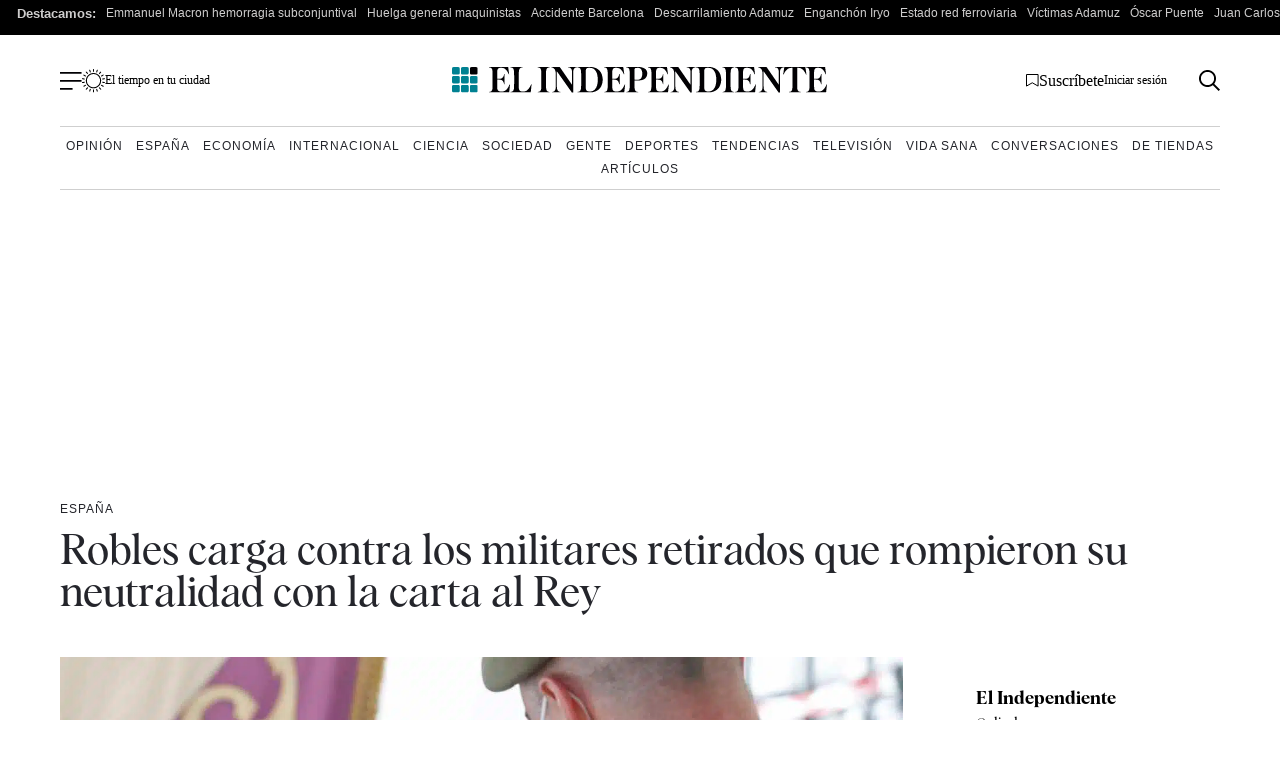

--- FILE ---
content_type: image/svg+xml
request_url: https://www.elindependiente.com/wp-content/themes/indp23/images/svg/whatsapp.svg
body_size: 602
content:
<?xml version="1.0" encoding="UTF-8"?>
<svg width="16px" height="16px" viewBox="0 0 16 16" version="1.1" xmlns="http://www.w3.org/2000/svg" xmlns:xlink="http://www.w3.org/1999/xlink">
    <title>whatsapp</title>
    <g id="Page-1" stroke="none" stroke-width="1" fill="none" fill-rule="evenodd">
        <g id="whatsapp" transform="translate(0.0406, 0)" fill="#000000" fill-rule="nonzero">
            <path d="M13.6,2.325 C12.103125,0.825 10.1125,0 7.990625,0 C3.621875,0 0.065625,3.55625 0.065625,7.928125 C0.065625,9.325 0.43125,10.690625 1.125,11.890625 L-2.22044605e-16,16 L4.203125,14.896875 C5.3625,15.528125 6.665625,15.8625 7.990625,15.8625 L7.99375,15.8625 C7.99375,15.8625 7.99375,15.8625 7.99375,15.8625 C12.3625,15.8625 15.921875,12.30625 15.921875,7.934375 C15.921875,5.815625 15.096875,3.825 13.6,2.325 Z M7.99375,14.525 L7.99375,14.525 C6.809375,14.525 5.65,14.20625 4.6375,13.60625 L4.396875,13.4625 L1.903125,14.115625 L2.56875,11.684375 L2.4125,11.434375 C1.75,10.3875 1.403125,9.175 1.403125,7.928125 C1.403125,4.29375 4.359375,1.3375 7.996875,1.3375 C9.75625,1.3375 11.4125,2.025 12.65625,3.26875 C13.9,4.515625 14.584375,6.16875 14.584375,7.93125 C14.58125,11.56875 11.625,14.525 7.99375,14.525 Z M11.60625,9.5875 C11.409375,9.4875 10.434375,9.009375 10.253125,8.94375 C10.071875,8.878125 9.940625,8.84375 9.80625,9.04375 C9.675,9.240625 9.29375,9.6875 9.178125,9.821875 C9.0625,9.953125 8.946875,9.971875 8.75,9.871875 C8.553125,9.771875 7.9125,9.5625 7.15625,8.8875 C6.56875,8.3625 6.16875,7.7125 6.053125,7.515625 C5.9375,7.31875 6.040625,7.209375 6.140625,7.1125 C6.23125,7.025 6.3375,6.88125 6.4375,6.765625 C6.5375,6.65 6.56875,6.56875 6.634375,6.434375 C6.7,6.303125 6.66875,6.1875 6.61875,6.0875 C6.56875,5.9875 6.171875,5.0125 6.009375,4.615625 C5.85,4.228125 5.684375,4.28125 5.5625,4.275 C5.446875,4.26875 5.315625,4.26875 5.184375,4.26875 C5.053125,4.26875 4.8375,4.31875 4.65625,4.515625 C4.475,4.7125 3.9625,5.19375 3.9625,6.16875 C3.9625,7.14375 4.671875,8.084375 4.771875,8.21875 C4.871875,8.35 6.16875,10.353125 8.15625,11.209375 C8.628125,11.4125 8.996875,11.534375 9.284375,11.628125 C9.759375,11.778125 10.190625,11.75625 10.53125,11.70625 C10.9125,11.65 11.703125,11.228125 11.86875,10.765625 C12.034375,10.303125 12.034375,9.90625 11.984375,9.825 C11.9375,9.7375 11.80625,9.6875 11.60625,9.5875 L11.60625,9.5875 Z" id="Shape"></path>
        </g>
    </g>
</svg>